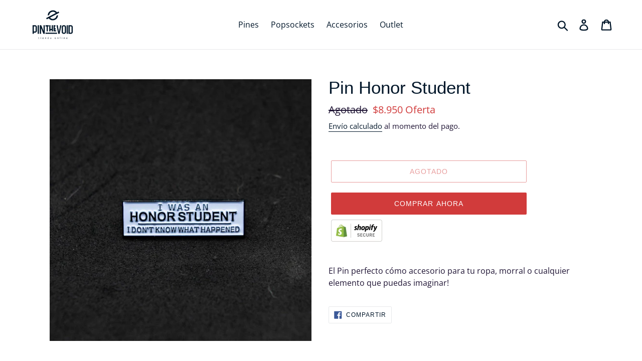

--- FILE ---
content_type: text/plain
request_url: https://www.google-analytics.com/j/collect?v=1&_v=j102&a=1104120765&t=pageview&_s=1&dl=https%3A%2F%2Fpinthevoid.com%2Fproducts%2Fpin-honor-student&ul=en-us%40posix&dt=Pin%20Honor%20Student%20%E2%80%93%20Pin%20The%20Void&sr=1280x720&vp=1280x720&_u=YEBAAEABAAAAACAAI~&jid=1661408701&gjid=1508801782&cid=1801534277.1768957845&tid=UA-129125134-1&_gid=1952464184.1768957845&_r=1&_slc=1&gtm=45He61g1n81KRH9GZ6v810399774za200zd810399774&gcd=13l3l3l3l1l1&dma=0&tag_exp=103116026~103200004~104527906~104528501~104684208~104684211~105391253~115495940~115938466~115938469~117041587~117171315&z=228729350
body_size: -450
content:
2,cG-WGZD00BVCN